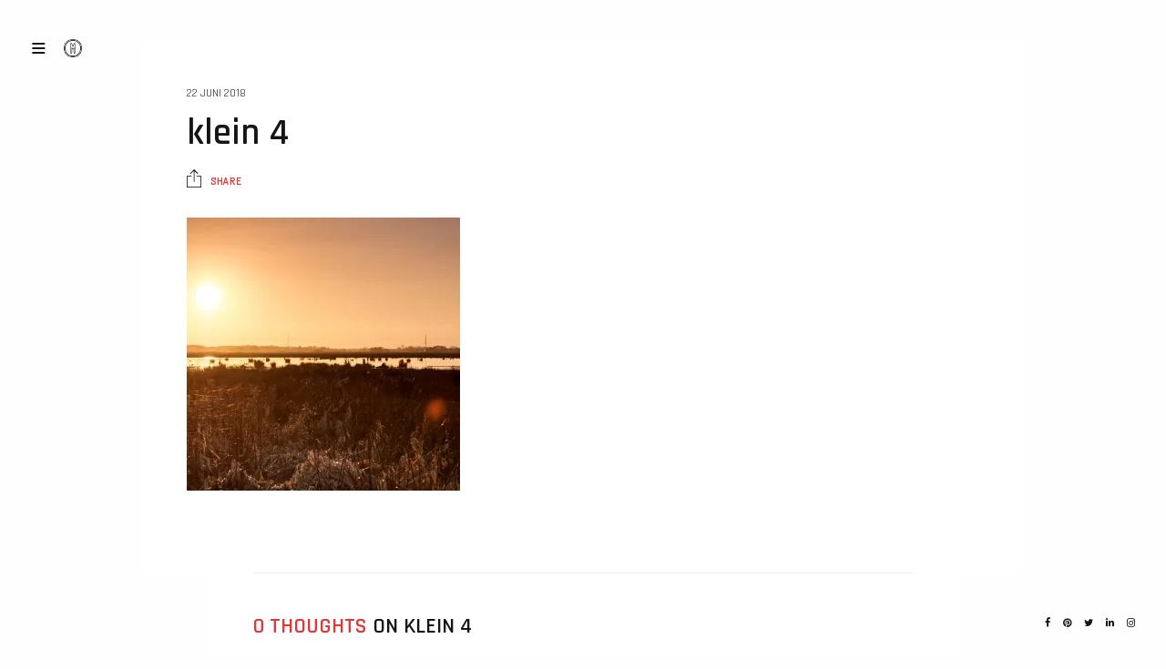

--- FILE ---
content_type: text/html; charset=UTF-8
request_url: https://maikeklip.nl/klein-4/
body_size: 9064
content:
<!doctype html>
<html lang="nl" class="")>
<head>
	<meta charset="UTF-8">
	<meta name="viewport" content="width=device-width, initial-scale=1, maximum-scale=1, viewport-fit=cover">
	<link rel="profile" href="http://gmpg.org/xfn/11">
	<link rel="pingback" href="https://maikeklip.nl/xmlrpc.php">
	<title>klein 4 &#8211; Maike Klip</title>
<meta name='robots' content='max-image-preview:large' />
<link rel='dns-prefetch' href='//secure.gravatar.com' />
<link rel='dns-prefetch' href='//stats.wp.com' />
<link rel='dns-prefetch' href='//fonts.googleapis.com' />
<link rel='dns-prefetch' href='//v0.wordpress.com' />
<link rel='dns-prefetch' href='//i0.wp.com' />
<link rel="alternate" type="application/rss+xml" title="Maike Klip &raquo; feed" href="https://maikeklip.nl/feed/" />
<link rel="alternate" type="application/rss+xml" title="Maike Klip &raquo; reactiesfeed" href="https://maikeklip.nl/comments/feed/" />
<link rel="alternate" type="application/rss+xml" title="Maike Klip &raquo; klein 4 reactiesfeed" href="https://maikeklip.nl/feed/?attachment_id=4569" />
<script type="text/javascript">
window._wpemojiSettings = {"baseUrl":"https:\/\/s.w.org\/images\/core\/emoji\/14.0.0\/72x72\/","ext":".png","svgUrl":"https:\/\/s.w.org\/images\/core\/emoji\/14.0.0\/svg\/","svgExt":".svg","source":{"concatemoji":"https:\/\/maikeklip.nl\/wp-includes\/js\/wp-emoji-release.min.js?ver=8486650b42f80b94aa679fd73eca33f9"}};
/*! This file is auto-generated */
!function(e,a,t){var n,r,o,i=a.createElement("canvas"),p=i.getContext&&i.getContext("2d");function s(e,t){var a=String.fromCharCode,e=(p.clearRect(0,0,i.width,i.height),p.fillText(a.apply(this,e),0,0),i.toDataURL());return p.clearRect(0,0,i.width,i.height),p.fillText(a.apply(this,t),0,0),e===i.toDataURL()}function c(e){var t=a.createElement("script");t.src=e,t.defer=t.type="text/javascript",a.getElementsByTagName("head")[0].appendChild(t)}for(o=Array("flag","emoji"),t.supports={everything:!0,everythingExceptFlag:!0},r=0;r<o.length;r++)t.supports[o[r]]=function(e){if(p&&p.fillText)switch(p.textBaseline="top",p.font="600 32px Arial",e){case"flag":return s([127987,65039,8205,9895,65039],[127987,65039,8203,9895,65039])?!1:!s([55356,56826,55356,56819],[55356,56826,8203,55356,56819])&&!s([55356,57332,56128,56423,56128,56418,56128,56421,56128,56430,56128,56423,56128,56447],[55356,57332,8203,56128,56423,8203,56128,56418,8203,56128,56421,8203,56128,56430,8203,56128,56423,8203,56128,56447]);case"emoji":return!s([129777,127995,8205,129778,127999],[129777,127995,8203,129778,127999])}return!1}(o[r]),t.supports.everything=t.supports.everything&&t.supports[o[r]],"flag"!==o[r]&&(t.supports.everythingExceptFlag=t.supports.everythingExceptFlag&&t.supports[o[r]]);t.supports.everythingExceptFlag=t.supports.everythingExceptFlag&&!t.supports.flag,t.DOMReady=!1,t.readyCallback=function(){t.DOMReady=!0},t.supports.everything||(n=function(){t.readyCallback()},a.addEventListener?(a.addEventListener("DOMContentLoaded",n,!1),e.addEventListener("load",n,!1)):(e.attachEvent("onload",n),a.attachEvent("onreadystatechange",function(){"complete"===a.readyState&&t.readyCallback()})),(e=t.source||{}).concatemoji?c(e.concatemoji):e.wpemoji&&e.twemoji&&(c(e.twemoji),c(e.wpemoji)))}(window,document,window._wpemojiSettings);
</script>
<style type="text/css">
img.wp-smiley,
img.emoji {
	display: inline !important;
	border: none !important;
	box-shadow: none !important;
	height: 1em !important;
	width: 1em !important;
	margin: 0 0.07em !important;
	vertical-align: -0.1em !important;
	background: none !important;
	padding: 0 !important;
}
</style>
	<link rel='stylesheet' id='wp-block-library-css' href='https://maikeklip.nl/wp-includes/css/dist/block-library/style.min.css?ver=8486650b42f80b94aa679fd73eca33f9' type='text/css' media='all' />
<style id='wp-block-library-inline-css' type='text/css'>
.has-text-align-justify{text-align:justify;}
</style>
<link rel='stylesheet' id='jetpack-videopress-video-block-view-css' href='https://maikeklip.nl/wp-content/plugins/jetpack/jetpack_vendor/automattic/jetpack-videopress/build/block-editor/blocks/video/view.css?minify=false&#038;ver=34ae973733627b74a14e' type='text/css' media='all' />
<link rel='stylesheet' id='mediaelement-css' href='https://maikeklip.nl/wp-includes/js/mediaelement/mediaelementplayer-legacy.min.css?ver=4.2.17' type='text/css' media='all' />
<link rel='stylesheet' id='wp-mediaelement-css' href='https://maikeklip.nl/wp-includes/js/mediaelement/wp-mediaelement.min.css?ver=8486650b42f80b94aa679fd73eca33f9' type='text/css' media='all' />
<link rel='stylesheet' id='classic-theme-styles-css' href='https://maikeklip.nl/wp-includes/css/classic-themes.min.css?ver=1' type='text/css' media='all' />
<style id='global-styles-inline-css' type='text/css'>
body{--wp--preset--color--black: #000000;--wp--preset--color--cyan-bluish-gray: #abb8c3;--wp--preset--color--white: #ffffff;--wp--preset--color--pale-pink: #f78da7;--wp--preset--color--vivid-red: #cf2e2e;--wp--preset--color--luminous-vivid-orange: #ff6900;--wp--preset--color--luminous-vivid-amber: #fcb900;--wp--preset--color--light-green-cyan: #7bdcb5;--wp--preset--color--vivid-green-cyan: #00d084;--wp--preset--color--pale-cyan-blue: #8ed1fc;--wp--preset--color--vivid-cyan-blue: #0693e3;--wp--preset--color--vivid-purple: #9b51e0;--wp--preset--color--thb-accent: #e03737;--wp--preset--gradient--vivid-cyan-blue-to-vivid-purple: linear-gradient(135deg,rgba(6,147,227,1) 0%,rgb(155,81,224) 100%);--wp--preset--gradient--light-green-cyan-to-vivid-green-cyan: linear-gradient(135deg,rgb(122,220,180) 0%,rgb(0,208,130) 100%);--wp--preset--gradient--luminous-vivid-amber-to-luminous-vivid-orange: linear-gradient(135deg,rgba(252,185,0,1) 0%,rgba(255,105,0,1) 100%);--wp--preset--gradient--luminous-vivid-orange-to-vivid-red: linear-gradient(135deg,rgba(255,105,0,1) 0%,rgb(207,46,46) 100%);--wp--preset--gradient--very-light-gray-to-cyan-bluish-gray: linear-gradient(135deg,rgb(238,238,238) 0%,rgb(169,184,195) 100%);--wp--preset--gradient--cool-to-warm-spectrum: linear-gradient(135deg,rgb(74,234,220) 0%,rgb(151,120,209) 20%,rgb(207,42,186) 40%,rgb(238,44,130) 60%,rgb(251,105,98) 80%,rgb(254,248,76) 100%);--wp--preset--gradient--blush-light-purple: linear-gradient(135deg,rgb(255,206,236) 0%,rgb(152,150,240) 100%);--wp--preset--gradient--blush-bordeaux: linear-gradient(135deg,rgb(254,205,165) 0%,rgb(254,45,45) 50%,rgb(107,0,62) 100%);--wp--preset--gradient--luminous-dusk: linear-gradient(135deg,rgb(255,203,112) 0%,rgb(199,81,192) 50%,rgb(65,88,208) 100%);--wp--preset--gradient--pale-ocean: linear-gradient(135deg,rgb(255,245,203) 0%,rgb(182,227,212) 50%,rgb(51,167,181) 100%);--wp--preset--gradient--electric-grass: linear-gradient(135deg,rgb(202,248,128) 0%,rgb(113,206,126) 100%);--wp--preset--gradient--midnight: linear-gradient(135deg,rgb(2,3,129) 0%,rgb(40,116,252) 100%);--wp--preset--duotone--dark-grayscale: url('#wp-duotone-dark-grayscale');--wp--preset--duotone--grayscale: url('#wp-duotone-grayscale');--wp--preset--duotone--purple-yellow: url('#wp-duotone-purple-yellow');--wp--preset--duotone--blue-red: url('#wp-duotone-blue-red');--wp--preset--duotone--midnight: url('#wp-duotone-midnight');--wp--preset--duotone--magenta-yellow: url('#wp-duotone-magenta-yellow');--wp--preset--duotone--purple-green: url('#wp-duotone-purple-green');--wp--preset--duotone--blue-orange: url('#wp-duotone-blue-orange');--wp--preset--font-size--small: 13px;--wp--preset--font-size--medium: 20px;--wp--preset--font-size--large: 36px;--wp--preset--font-size--x-large: 42px;--wp--preset--spacing--20: 0.44rem;--wp--preset--spacing--30: 0.67rem;--wp--preset--spacing--40: 1rem;--wp--preset--spacing--50: 1.5rem;--wp--preset--spacing--60: 2.25rem;--wp--preset--spacing--70: 3.38rem;--wp--preset--spacing--80: 5.06rem;}:where(.is-layout-flex){gap: 0.5em;}body .is-layout-flow > .alignleft{float: left;margin-inline-start: 0;margin-inline-end: 2em;}body .is-layout-flow > .alignright{float: right;margin-inline-start: 2em;margin-inline-end: 0;}body .is-layout-flow > .aligncenter{margin-left: auto !important;margin-right: auto !important;}body .is-layout-constrained > .alignleft{float: left;margin-inline-start: 0;margin-inline-end: 2em;}body .is-layout-constrained > .alignright{float: right;margin-inline-start: 2em;margin-inline-end: 0;}body .is-layout-constrained > .aligncenter{margin-left: auto !important;margin-right: auto !important;}body .is-layout-constrained > :where(:not(.alignleft):not(.alignright):not(.alignfull)){max-width: var(--wp--style--global--content-size);margin-left: auto !important;margin-right: auto !important;}body .is-layout-constrained > .alignwide{max-width: var(--wp--style--global--wide-size);}body .is-layout-flex{display: flex;}body .is-layout-flex{flex-wrap: wrap;align-items: center;}body .is-layout-flex > *{margin: 0;}:where(.wp-block-columns.is-layout-flex){gap: 2em;}.has-black-color{color: var(--wp--preset--color--black) !important;}.has-cyan-bluish-gray-color{color: var(--wp--preset--color--cyan-bluish-gray) !important;}.has-white-color{color: var(--wp--preset--color--white) !important;}.has-pale-pink-color{color: var(--wp--preset--color--pale-pink) !important;}.has-vivid-red-color{color: var(--wp--preset--color--vivid-red) !important;}.has-luminous-vivid-orange-color{color: var(--wp--preset--color--luminous-vivid-orange) !important;}.has-luminous-vivid-amber-color{color: var(--wp--preset--color--luminous-vivid-amber) !important;}.has-light-green-cyan-color{color: var(--wp--preset--color--light-green-cyan) !important;}.has-vivid-green-cyan-color{color: var(--wp--preset--color--vivid-green-cyan) !important;}.has-pale-cyan-blue-color{color: var(--wp--preset--color--pale-cyan-blue) !important;}.has-vivid-cyan-blue-color{color: var(--wp--preset--color--vivid-cyan-blue) !important;}.has-vivid-purple-color{color: var(--wp--preset--color--vivid-purple) !important;}.has-black-background-color{background-color: var(--wp--preset--color--black) !important;}.has-cyan-bluish-gray-background-color{background-color: var(--wp--preset--color--cyan-bluish-gray) !important;}.has-white-background-color{background-color: var(--wp--preset--color--white) !important;}.has-pale-pink-background-color{background-color: var(--wp--preset--color--pale-pink) !important;}.has-vivid-red-background-color{background-color: var(--wp--preset--color--vivid-red) !important;}.has-luminous-vivid-orange-background-color{background-color: var(--wp--preset--color--luminous-vivid-orange) !important;}.has-luminous-vivid-amber-background-color{background-color: var(--wp--preset--color--luminous-vivid-amber) !important;}.has-light-green-cyan-background-color{background-color: var(--wp--preset--color--light-green-cyan) !important;}.has-vivid-green-cyan-background-color{background-color: var(--wp--preset--color--vivid-green-cyan) !important;}.has-pale-cyan-blue-background-color{background-color: var(--wp--preset--color--pale-cyan-blue) !important;}.has-vivid-cyan-blue-background-color{background-color: var(--wp--preset--color--vivid-cyan-blue) !important;}.has-vivid-purple-background-color{background-color: var(--wp--preset--color--vivid-purple) !important;}.has-black-border-color{border-color: var(--wp--preset--color--black) !important;}.has-cyan-bluish-gray-border-color{border-color: var(--wp--preset--color--cyan-bluish-gray) !important;}.has-white-border-color{border-color: var(--wp--preset--color--white) !important;}.has-pale-pink-border-color{border-color: var(--wp--preset--color--pale-pink) !important;}.has-vivid-red-border-color{border-color: var(--wp--preset--color--vivid-red) !important;}.has-luminous-vivid-orange-border-color{border-color: var(--wp--preset--color--luminous-vivid-orange) !important;}.has-luminous-vivid-amber-border-color{border-color: var(--wp--preset--color--luminous-vivid-amber) !important;}.has-light-green-cyan-border-color{border-color: var(--wp--preset--color--light-green-cyan) !important;}.has-vivid-green-cyan-border-color{border-color: var(--wp--preset--color--vivid-green-cyan) !important;}.has-pale-cyan-blue-border-color{border-color: var(--wp--preset--color--pale-cyan-blue) !important;}.has-vivid-cyan-blue-border-color{border-color: var(--wp--preset--color--vivid-cyan-blue) !important;}.has-vivid-purple-border-color{border-color: var(--wp--preset--color--vivid-purple) !important;}.has-vivid-cyan-blue-to-vivid-purple-gradient-background{background: var(--wp--preset--gradient--vivid-cyan-blue-to-vivid-purple) !important;}.has-light-green-cyan-to-vivid-green-cyan-gradient-background{background: var(--wp--preset--gradient--light-green-cyan-to-vivid-green-cyan) !important;}.has-luminous-vivid-amber-to-luminous-vivid-orange-gradient-background{background: var(--wp--preset--gradient--luminous-vivid-amber-to-luminous-vivid-orange) !important;}.has-luminous-vivid-orange-to-vivid-red-gradient-background{background: var(--wp--preset--gradient--luminous-vivid-orange-to-vivid-red) !important;}.has-very-light-gray-to-cyan-bluish-gray-gradient-background{background: var(--wp--preset--gradient--very-light-gray-to-cyan-bluish-gray) !important;}.has-cool-to-warm-spectrum-gradient-background{background: var(--wp--preset--gradient--cool-to-warm-spectrum) !important;}.has-blush-light-purple-gradient-background{background: var(--wp--preset--gradient--blush-light-purple) !important;}.has-blush-bordeaux-gradient-background{background: var(--wp--preset--gradient--blush-bordeaux) !important;}.has-luminous-dusk-gradient-background{background: var(--wp--preset--gradient--luminous-dusk) !important;}.has-pale-ocean-gradient-background{background: var(--wp--preset--gradient--pale-ocean) !important;}.has-electric-grass-gradient-background{background: var(--wp--preset--gradient--electric-grass) !important;}.has-midnight-gradient-background{background: var(--wp--preset--gradient--midnight) !important;}.has-small-font-size{font-size: var(--wp--preset--font-size--small) !important;}.has-medium-font-size{font-size: var(--wp--preset--font-size--medium) !important;}.has-large-font-size{font-size: var(--wp--preset--font-size--large) !important;}.has-x-large-font-size{font-size: var(--wp--preset--font-size--x-large) !important;}
.wp-block-navigation a:where(:not(.wp-element-button)){color: inherit;}
:where(.wp-block-columns.is-layout-flex){gap: 2em;}
.wp-block-pullquote{font-size: 1.5em;line-height: 1.6;}
</style>
<link rel='stylesheet' id='thb-fa-css' href='https://maikeklip.nl/wp-content/themes/twofold-wp/assets/css/font-awesome.min.css?ver=4.7.0' type='text/css' media='all' />
<link rel='stylesheet' id='thb-app-css' href='https://maikeklip.nl/wp-content/themes/twofold-wp/assets/css/app.css?ver=3.7.0.1' type='text/css' media='all' />
<style id='thb-app-inline-css' type='text/css'>
body {font-family:Anonymous Pro;}.titlefont, h1, h2, h3, h4, h5, h6, blockquote, .post .post-meta, .tag-link, .photo .album_no, .photo .inside, .navigation-menu, .btn, #comments ol.commentlist .comment .comment-meta, #comments ol.commentlist .comment .vcard, #comments ol.commentlist .comment .reply, .swiper-container.swiper-container-vertical > .swiper-pagination .swiper-pagination-bullet em, .selectric, .selectric-items, .pagination, #multiscroll-nav a em, .price, .shop_attributes tr th, #side-cart ul li .list_content h5+div, .shop_table thead tr th, .shop_table tbody tr th, .shop_table tfoot th, .woocommerce-checkout-payment label, .thb_shop_bar, label, .woocommerce-MyAccount-navigation ul li a,.add_to_cart_button, .woocommerce-tabs .tabs, .thb-full-menu {font-family:Rajdhani;}.thb-full-menu, .navigation-menu {font-family:Rajdhani;}.album-header h2 {}.navigation-menu li a {}.navigation-menu .sub-menu li a {}.thb-full-menu li a {}.footer-menu li a,.left-side .footer-menu li+li:before {}#footer .right-side a {}.lg-sub-html .image-information .image-caption p {}a:hover, .thb-full-menu li.menu-item-has-children.sfHover>a, label small, #comments .comments-title span, #comments ol.commentlist .comment .reply, #comments ol.commentlist .comment .reply a, .comment-respond .comment-reply-title small a, .selectric-items li.selected, .selectric-items li:hover, .price, .product-detail .entry-summary .product_meta>span a, .woocommerce-tabs .tabs li a:hover, .woocommerce-tabs .tabs li.active a, .woocommerce-info a, .woocommerce-info a:hover, .woocommerce-password-strength {color:#e03737;}.photo-actions li a:hover, .lg-progress-bar .lg-progress, .pace .pace-progress, .submit.single_add_to_cart_button:hover, .woocommerce-MyAccount-navigation ul li.is-active a, .btn.black:hover, .btn.single_add_to_cart_button:hover, .button:not(.selectric-button).black:hover, .button:not(.selectric-button).single_add_to_cart_button:hover, .submit.black:hover, .submit.single_add_to_cart_button:hover {background:#e03737;}.photo-actions li a:hover, .submit.single_add_to_cart_button:hover, .woocommerce-tabs .tabs li a:after, .woocommerce-MyAccount-navigation ul li.is-active a, .btn.black:hover, .btn.single_add_to_cart_button:hover, .button:not(.selectric-button).black:hover, .button:not(.selectric-button).single_add_to_cart_button:hover, .submit.black:hover, .submit.single_add_to_cart_button:hover {border-color:#e03737;}.woocommerce-MyAccount-navigation ul li.is-active+li a {border-top-color:#e03737;}.thb-thumbnails .thb-thumbnail-container .thumbnail-toggle:hover polyline {stroke:#e03737;}.btn:hover, .dark-colors .btn:hover, body.dark-theme:not(.logo-dark) .btn:hover, body.light-theme.logo-light:not(.menu-open) .btn:hover, .quick_cart, .btn:not(.single_add_to_cart_button).alt, .button:not(.selectric-button):not(.single_add_to_cart_button).alt, .dark-colors .btn:not(.grey):not(.alt):hover, body.dark-theme:not(.logo-dark) .btn:not(.grey):not(.alt):hover, body.light-theme.logo-light:not(.menu-open) .btn:not(.grey):not(.alt):hover, .dark-colors .button:not(.grey):not(.alt):hover, body.dark-theme:not(.logo-dark) .button:not(.grey):not(.alt):hover, body.light-theme.logo-light:not(.menu-open) .button:not(.grey):not(.alt):hover, .dark-colors .submit:hover, body.dark-theme:not(.logo-dark) .submit:hover, body.light-theme.logo-light:not(.menu-open) .submit:hover {background:#fcef1a;}.btn:hover, .dark-colors .btn:hover, body.dark-theme:not(.logo-dark) .btn:hover, body.light-theme.logo-light:not(.menu-open) .btn:hover, .quick_cart .float_count, .btn:not(.single_add_to_cart_button).alt, .button:not(.selectric-button):not(.single_add_to_cart_button).alt, .dark-colors .btn:not(.grey):not(.alt):hover, body.dark-theme:not(.logo-dark) .btn:not(.grey):not(.alt):hover, body.light-theme.logo-light:not(.menu-open) .btn:not(.grey):not(.alt):hover, .dark-colors .button:not(.grey):not(.alt):hover, body.dark-theme:not(.logo-dark) .button:not(.grey):not(.alt):hover, body.light-theme.logo-light:not(.menu-open) .button:not(.grey):not(.alt):hover, .dark-colors .submit:hover, body.dark-theme:not(.logo-dark) .submit:hover, body.light-theme.logo-light:not(.menu-open) .submit:hover {border-color:#fcef1a;}.btn:not(.single_add_to_cart_button).alt:hover, .button:not(.selectric-button):not(.single_add_to_cart_button).alt:hover {background:#efe319;border-color:#efe319;}.swiper-nav .thb-arrow .thb-progress {stroke:#fcef1a;}#navigation-menu > div {margin-top:px;}@media only screen and (min-width:48.063em) {#header .logo .logoimg {max-height:px;}}#navigation-menu,.dark-colors #navigation-menu, body.dark-theme:not(.logo-dark) #navigation-menu,body.light-theme.logo-light:not(.menu-open) #navigation-menu {}.content404 {}.password-protected {}.pace {}.page-id-4569 #wrapper {}.quick_cart {display:none;}
</style>
<link rel='stylesheet' id='style-css' href='https://maikeklip.nl/wp-content/themes/twofold-wp-child/style.css?ver=3.7.0.1' type='text/css' media='all' />
<link rel='stylesheet' id='thb-google-fonts-css' href='https://fonts.googleapis.com/css?family=Anonymous+Pro%3A400%2C400i%2C700%2C700i%7CRajdhani%3A300%2C400%2C500%2C600%2C700&#038;subset=latin&#038;display=swap&#038;ver=3.7.0.1' type='text/css' media='all' />
<link rel='stylesheet' id='jetpack_css-css' href='https://maikeklip.nl/wp-content/plugins/jetpack/css/jetpack.css?ver=12.5.1' type='text/css' media='all' />
<script type='text/javascript' src='https://maikeklip.nl/wp-content/plugins/smooth-mousewheel/smooth_scroll/js/min/gambit-smoothscroll-min.js?ver=3.1' id='GambitSmoothScroll-js'></script>
<script type='text/javascript' src='https://maikeklip.nl/wp-includes/js/jquery/jquery.min.js?ver=3.6.1' id='jquery-core-js'></script>
<script type='text/javascript' src='https://maikeklip.nl/wp-includes/js/jquery/jquery-migrate.min.js?ver=3.3.2' id='jquery-migrate-js'></script>
<link rel="https://api.w.org/" href="https://maikeklip.nl/wp-json/" /><link rel="alternate" type="application/json" href="https://maikeklip.nl/wp-json/wp/v2/media/4569" /><link rel="EditURI" type="application/rsd+xml" title="RSD" href="https://maikeklip.nl/xmlrpc.php?rsd" />
<link rel="wlwmanifest" type="application/wlwmanifest+xml" href="https://maikeklip.nl/wp-includes/wlwmanifest.xml" />

<link rel='shortlink' href='https://wp.me/a7yje7-1bH' />
<link rel="alternate" type="application/json+oembed" href="https://maikeklip.nl/wp-json/oembed/1.0/embed?url=https%3A%2F%2Fmaikeklip.nl%2Fklein-4%2F" />
<link rel="alternate" type="text/xml+oembed" href="https://maikeklip.nl/wp-json/oembed/1.0/embed?url=https%3A%2F%2Fmaikeklip.nl%2Fklein-4%2F&#038;format=xml" />
<script>new GambitSmoothScroll({speed: 900,amount: 150});</script>	<style>img#wpstats{display:none}</style>
		<meta name="generator" content="Powered by WPBakery Page Builder - drag and drop page builder for WordPress."/>
<style type="text/css">
body.custom-background #wrapper { background-color: #ffffff; }
</style>
	
<!-- Jetpack Open Graph Tags -->
<meta property="og:type" content="article" />
<meta property="og:title" content="klein 4" />
<meta property="og:url" content="https://maikeklip.nl/klein-4/" />
<meta property="og:description" content="Bezoek het bericht voor meer." />
<meta property="article:published_time" content="2018-06-22T14:41:52+00:00" />
<meta property="article:modified_time" content="2018-06-22T14:41:52+00:00" />
<meta property="og:site_name" content="Maike Klip" />
<meta property="og:image" content="https://maikeklip.nl/wp-content/uploads/2018/06/klein-4.jpg" />
<meta property="og:image:alt" content="" />
<meta property="og:locale" content="nl_NL" />
<meta name="twitter:text:title" content="klein 4" />
<meta name="twitter:image" content="https://i0.wp.com/maikeklip.nl/wp-content/uploads/2018/06/klein-4.jpg?fit=1200%2C900&#038;ssl=1&#038;w=640" />
<meta name="twitter:card" content="summary_large_image" />
<meta name="twitter:description" content="Bezoek het bericht voor meer." />

<!-- End Jetpack Open Graph Tags -->
<noscript><style> .wpb_animate_when_almost_visible { opacity: 1; }</style></noscript></head>
<body class="attachment attachment-template-default single single-attachment postid-4569 attachmentid-4569 attachment-jpeg lightbox-download-enabled lightbox-zoom-enabled lightbox-autoplay-enabled lightbox-thumbnails-disabled lightbox-shares-enabled right-click-on light-theme dark-box  thb-menu-left thb-mobile-icon-enabled thb-logo-left wpb-js-composer js-comp-ver-6.2.0 vc_responsive">
	<svg xmlns="http://www.w3.org/2000/svg" viewBox="0 0 0 0" width="0" height="0" focusable="false" role="none" style="visibility: hidden; position: absolute; left: -9999px; overflow: hidden;" ><defs><filter id="wp-duotone-dark-grayscale"><feColorMatrix color-interpolation-filters="sRGB" type="matrix" values=" .299 .587 .114 0 0 .299 .587 .114 0 0 .299 .587 .114 0 0 .299 .587 .114 0 0 " /><feComponentTransfer color-interpolation-filters="sRGB" ><feFuncR type="table" tableValues="0 0.49803921568627" /><feFuncG type="table" tableValues="0 0.49803921568627" /><feFuncB type="table" tableValues="0 0.49803921568627" /><feFuncA type="table" tableValues="1 1" /></feComponentTransfer><feComposite in2="SourceGraphic" operator="in" /></filter></defs></svg><svg xmlns="http://www.w3.org/2000/svg" viewBox="0 0 0 0" width="0" height="0" focusable="false" role="none" style="visibility: hidden; position: absolute; left: -9999px; overflow: hidden;" ><defs><filter id="wp-duotone-grayscale"><feColorMatrix color-interpolation-filters="sRGB" type="matrix" values=" .299 .587 .114 0 0 .299 .587 .114 0 0 .299 .587 .114 0 0 .299 .587 .114 0 0 " /><feComponentTransfer color-interpolation-filters="sRGB" ><feFuncR type="table" tableValues="0 1" /><feFuncG type="table" tableValues="0 1" /><feFuncB type="table" tableValues="0 1" /><feFuncA type="table" tableValues="1 1" /></feComponentTransfer><feComposite in2="SourceGraphic" operator="in" /></filter></defs></svg><svg xmlns="http://www.w3.org/2000/svg" viewBox="0 0 0 0" width="0" height="0" focusable="false" role="none" style="visibility: hidden; position: absolute; left: -9999px; overflow: hidden;" ><defs><filter id="wp-duotone-purple-yellow"><feColorMatrix color-interpolation-filters="sRGB" type="matrix" values=" .299 .587 .114 0 0 .299 .587 .114 0 0 .299 .587 .114 0 0 .299 .587 .114 0 0 " /><feComponentTransfer color-interpolation-filters="sRGB" ><feFuncR type="table" tableValues="0.54901960784314 0.98823529411765" /><feFuncG type="table" tableValues="0 1" /><feFuncB type="table" tableValues="0.71764705882353 0.25490196078431" /><feFuncA type="table" tableValues="1 1" /></feComponentTransfer><feComposite in2="SourceGraphic" operator="in" /></filter></defs></svg><svg xmlns="http://www.w3.org/2000/svg" viewBox="0 0 0 0" width="0" height="0" focusable="false" role="none" style="visibility: hidden; position: absolute; left: -9999px; overflow: hidden;" ><defs><filter id="wp-duotone-blue-red"><feColorMatrix color-interpolation-filters="sRGB" type="matrix" values=" .299 .587 .114 0 0 .299 .587 .114 0 0 .299 .587 .114 0 0 .299 .587 .114 0 0 " /><feComponentTransfer color-interpolation-filters="sRGB" ><feFuncR type="table" tableValues="0 1" /><feFuncG type="table" tableValues="0 0.27843137254902" /><feFuncB type="table" tableValues="0.5921568627451 0.27843137254902" /><feFuncA type="table" tableValues="1 1" /></feComponentTransfer><feComposite in2="SourceGraphic" operator="in" /></filter></defs></svg><svg xmlns="http://www.w3.org/2000/svg" viewBox="0 0 0 0" width="0" height="0" focusable="false" role="none" style="visibility: hidden; position: absolute; left: -9999px; overflow: hidden;" ><defs><filter id="wp-duotone-midnight"><feColorMatrix color-interpolation-filters="sRGB" type="matrix" values=" .299 .587 .114 0 0 .299 .587 .114 0 0 .299 .587 .114 0 0 .299 .587 .114 0 0 " /><feComponentTransfer color-interpolation-filters="sRGB" ><feFuncR type="table" tableValues="0 0" /><feFuncG type="table" tableValues="0 0.64705882352941" /><feFuncB type="table" tableValues="0 1" /><feFuncA type="table" tableValues="1 1" /></feComponentTransfer><feComposite in2="SourceGraphic" operator="in" /></filter></defs></svg><svg xmlns="http://www.w3.org/2000/svg" viewBox="0 0 0 0" width="0" height="0" focusable="false" role="none" style="visibility: hidden; position: absolute; left: -9999px; overflow: hidden;" ><defs><filter id="wp-duotone-magenta-yellow"><feColorMatrix color-interpolation-filters="sRGB" type="matrix" values=" .299 .587 .114 0 0 .299 .587 .114 0 0 .299 .587 .114 0 0 .299 .587 .114 0 0 " /><feComponentTransfer color-interpolation-filters="sRGB" ><feFuncR type="table" tableValues="0.78039215686275 1" /><feFuncG type="table" tableValues="0 0.94901960784314" /><feFuncB type="table" tableValues="0.35294117647059 0.47058823529412" /><feFuncA type="table" tableValues="1 1" /></feComponentTransfer><feComposite in2="SourceGraphic" operator="in" /></filter></defs></svg><svg xmlns="http://www.w3.org/2000/svg" viewBox="0 0 0 0" width="0" height="0" focusable="false" role="none" style="visibility: hidden; position: absolute; left: -9999px; overflow: hidden;" ><defs><filter id="wp-duotone-purple-green"><feColorMatrix color-interpolation-filters="sRGB" type="matrix" values=" .299 .587 .114 0 0 .299 .587 .114 0 0 .299 .587 .114 0 0 .299 .587 .114 0 0 " /><feComponentTransfer color-interpolation-filters="sRGB" ><feFuncR type="table" tableValues="0.65098039215686 0.40392156862745" /><feFuncG type="table" tableValues="0 1" /><feFuncB type="table" tableValues="0.44705882352941 0.4" /><feFuncA type="table" tableValues="1 1" /></feComponentTransfer><feComposite in2="SourceGraphic" operator="in" /></filter></defs></svg><svg xmlns="http://www.w3.org/2000/svg" viewBox="0 0 0 0" width="0" height="0" focusable="false" role="none" style="visibility: hidden; position: absolute; left: -9999px; overflow: hidden;" ><defs><filter id="wp-duotone-blue-orange"><feColorMatrix color-interpolation-filters="sRGB" type="matrix" values=" .299 .587 .114 0 0 .299 .587 .114 0 0 .299 .587 .114 0 0 .299 .587 .114 0 0 " /><feComponentTransfer color-interpolation-filters="sRGB" ><feFuncR type="table" tableValues="0.098039215686275 1" /><feFuncG type="table" tableValues="0 0.66274509803922" /><feFuncB type="table" tableValues="0.84705882352941 0.41960784313725" /><feFuncA type="table" tableValues="1 1" /></feComponentTransfer><feComposite in2="SourceGraphic" operator="in" /></filter></defs></svg>	<div class="pace"></div>
		<header id="header">
	<div class="logo-holder">
		<div class="mobile-toggle">
			<svg xmlns="http://www.w3.org/2000/svg" version="1.1" id="menu-icon" x="0" y="0" width="19.2" height="12" viewBox="0 0 19.2 12" enable-background="new 0 0 19.188 12.031" xml:space="preserve"><path class="thb-top-line" fill="none" stroke="#161616" stroke-width="2" stroke-linecap="round" stroke-linejoin="round" stroke-miterlimit="10" d="M1.1 1h12c2.8 0 5.1 2.2 5.1 5 0 2.8-2.3 5-5.1 5l-12-10"/><path class="thb-mid-line" fill="none" stroke="#161616" stroke-width="2" stroke-linecap="round" stroke-linejoin="round" stroke-miterlimit="10" d="M1.1 6h12"/><path class="thb-bottom-line" fill="none" stroke="#161616" stroke-width="2" stroke-linecap="round" stroke-linejoin="round" stroke-miterlimit="10" d="M1.1 11h12c2.8 0 5.1-2.2 5.1-5 0-2.8-2.3-5-5.1-5l-12 10"/></svg>		</div>
		<a href="https://maikeklip.nl/" class="logo">
			<img src="https://maikeklip.nl/wp-content/uploads/2017/09/letter-m.png" class="logoimg logo_light" alt="Maike Klip"/>
			<img src="https://maikeklip.nl/wp-content/uploads/2017/09/letter-m.png" class="logoimg logo_dark" alt="Maike Klip"/>
		</a>
	</div>
	<div class="right-holder">
					</div>
</header>
	<nav id="navigation-menu" data-menu-speed="0.5" data-behaviour="thb-default">
	<div class="
			custom_scroll" id="menu-scroll">
					<ul id="menu-main" class="navigation-menu"><li class="menu-item menu-item-type-post_type menu-item-object-page menu-item-home menu-item-4381"><a href="https://maikeklip.nl/">Home</a></li>
<li class="menu-item menu-item-type-post_type menu-item-object-gallery menu-item-4416"><a href="https://maikeklip.nl/gallery/portretten/">Lifestyle</a></li>
<li class="menu-item menu-item-type-post_type menu-item-object-gallery menu-item-4459"><a href="https://maikeklip.nl/gallery/studiowerk/">Studio</a></li>
<li class="menu-item menu-item-type-post_type menu-item-object-gallery menu-item-4463"><a href="https://maikeklip.nl/gallery/commercieel/">Commercieel</a></li>
<li class="menu-item menu-item-type-post_type menu-item-object-gallery menu-item-4462"><a href="https://maikeklip.nl/gallery/reizen/">Reizen</a></li>
<li class="menu-item menu-item-type-post_type menu-item-object-page menu-item-3976"><a href="https://maikeklip.nl/about-me/">Over mij</a></li>
</ul>			</div>
</nav>
<div class="menu_overlay"></div>
		<div id="wrapper">
<div class="page-padding">
<article itemscope itemtype="http://schema.org/Article" class="post post-detail post-4569 attachment type-attachment status-inherit hentry">
				<div class="row align-center max_width">
		<div class="small-12 medium-10 columns">
			<div class="blog-post-container">
				<aside class="post-meta">
										<time class="time" datetime="2018-06-22T16:41:52+02:00">22 juni 2018</time>
				</aside>
				<header class="post-title entry-header">
					<h3 class="entry-title" itemprop="name headline">klein 4</h3>				</header>
				<div class="post-content">
						  <a href="#share-425" class="photo_action share_button"><svg version="1.1" xmlns="http://www.w3.org/2000/svg" xmlns:xlink="http://www.w3.org/1999/xlink" x="0px" y="0px" width="16.008px" height="19.995px" viewBox="0 0 16.008 19.995" enable-background="new 0 0 16.008 19.995" xml:space="preserve"><polygon points="12.463,4.315 8.076,0 3.689,4.315 4.387,5.001 7.644,1.797 7.644,13.732 8.562,13.732 8.562,1.85 11.766,5.001"/><path d="M5.193,7.986H0V7.188h5.193V7.986z M16.008,7.188h-5.193v0.799h5.193V7.188z M15.209,7.987v12.008h0.799V7.987H15.209z M16.008,19.188H0v0.799h16.008V19.188z M0,7.986v12.009h0.799V7.986H0z"/></svg><span>Share</span></a>
							<p class="attachment"><a href='https://i0.wp.com/maikeklip.nl/wp-content/uploads/2018/06/klein-4.jpg?ssl=1' rel="lightbox" rel="lightbox"><img width="300" height="300" src="https://i0.wp.com/maikeklip.nl/wp-content/uploads/2018/06/klein-4.jpg?fit=300%2C300&amp;ssl=1" class="attachment-medium size-medium" alt="" decoding="async" loading="lazy" srcset="https://i0.wp.com/maikeklip.nl/wp-content/uploads/2018/06/klein-4.jpg?resize=150%2C150&amp;ssl=1 150w, https://i0.wp.com/maikeklip.nl/wp-content/uploads/2018/06/klein-4.jpg?resize=300%2C300&amp;ssl=1 300w, https://i0.wp.com/maikeklip.nl/wp-content/uploads/2018/06/klein-4.jpg?resize=100%2C100&amp;ssl=1 100w, https://i0.wp.com/maikeklip.nl/wp-content/uploads/2018/06/klein-4.jpg?zoom=2&amp;resize=300%2C300&amp;ssl=1 600w, https://i0.wp.com/maikeklip.nl/wp-content/uploads/2018/06/klein-4.jpg?zoom=3&amp;resize=300%2C300&amp;ssl=1 900w" sizes="(max-width: 300px) 100vw, 300px" data-attachment-id="4569" data-permalink="https://maikeklip.nl/klein-4/" data-orig-file="https://i0.wp.com/maikeklip.nl/wp-content/uploads/2018/06/klein-4.jpg?fit=2048%2C1536&amp;ssl=1" data-orig-size="2048,1536" data-comments-opened="1" data-image-meta="{&quot;aperture&quot;:&quot;0&quot;,&quot;credit&quot;:&quot;&quot;,&quot;camera&quot;:&quot;&quot;,&quot;caption&quot;:&quot;&quot;,&quot;created_timestamp&quot;:&quot;0&quot;,&quot;copyright&quot;:&quot;&quot;,&quot;focal_length&quot;:&quot;0&quot;,&quot;iso&quot;:&quot;0&quot;,&quot;shutter_speed&quot;:&quot;0&quot;,&quot;title&quot;:&quot;&quot;,&quot;orientation&quot;:&quot;0&quot;}" data-image-title="klein 4" data-image-description="" data-image-caption="" data-medium-file="https://i0.wp.com/maikeklip.nl/wp-content/uploads/2018/06/klein-4.jpg?fit=300%2C300&amp;ssl=1" data-large-file="https://i0.wp.com/maikeklip.nl/wp-content/uploads/2018/06/klein-4.jpg?fit=1024%2C768&amp;ssl=1" /></a></p>
				</div>
											</div>
		</div>
	</div>
</article>
				<!-- Start #comments -->
	<div class="row align-center">
		<div class="small-12 medium-10 large-8 columns">
			<div class="blog-post-container comments">
				<!-- Start #comments -->
<section id="comments" class="cf comments-area">
	<h4 class="comments-title">
		<span>0 Thoughts</span> on klein 4	</h4>

		
		
		<div id="respond" class="comment-respond">
		<h3 id="reply-title" class="comment-reply-title">Leave a Reply <small><a rel="nofollow" id="cancel-comment-reply-link" href="/klein-4/#respond" style="display:none;">Cancel reply</a></small></h3><p class="must-log-in">You must be <a href="https://maikeklip.nl/wp-login.php?redirect_to=https%3A%2F%2Fmaikeklip.nl%2Fklein-4%2F">logged in</a> to post a comment.</p>	</div><!-- #respond -->
	</section>
<!-- End #comments -->
				</div>
		</div>
	</div>
	<!-- End #comments -->
				</div>
</div> <!-- End #wrapper -->

<!-- Start Footer -->
<footer id="footer">
	<div class="row">
		<div class="small-12 medium-6 columns left-side">
												</div>
		<div class="small-12 medium-6 columns right-side">
							<a href="https://www.facebook.com/maikeklip.nl/" class="social facebook" target="_blank"><i class="fa fa-facebook"></i></a>
						<a href="https://nl.pinterest.com/maikev88/" class="social pinterest" target="_blank"><i class="fa fa-pinterest"></i></a>
						<a href="https://twitter.com/manuelame" class="social twitter" target="_blank"><i class="fa fa-twitter"></i></a>
						<a href="https://www.linkedin.com/in/maikeveltman/" class="social linkedin" target="_blank"><i class="fa fa-linkedin"></i></a>
						<a href="https://www.instagram.com/maikeklip/" class="social instagram" target="_blank"><i class="fa fa-instagram"></i></a>
																													</div>
	</div>
</footer>
<!-- End Footer -->

		<aside class="share_screen" id="right_click_content">
			<div class="row align-center">
				<div class="small-12 medium-8 large-6 columns">
					<h4 class="text-center">You can toggle right click protection within Theme Options and customize this message as well.</h4><p class="text-center">You can also add shortcodes here.</p>				</div>
			</div>
		</aside>
			  <aside id="share-425" class="share_screen">
		  <ul class="photo-actions">
			  <li><a href="http://www.facebook.com/sharer.php?u=https%3A%2F%2Fmaikeklip.nl%2Fklein-4%2F" class="boxed-icon facebook social"><span><i class="fa fa-facebook"></i></span></a></li>
			  <li><a href="https://twitter.com/intent/tweet?text=klein%204&url=https%3A%2F%2Fmaikeklip.nl%2Fklein-4%2F&via=Maike%20Klip" class="boxed-icon twitter social"><span><i class="fa fa-twitter"></i></span></a></li>
			  <li><a href="http://pinterest.com/pin/create/link/?url=https://maikeklip.nl/klein-4/&amp;media=https://i0.wp.com/maikeklip.nl/wp-content/uploads/2018/06/klein-4.jpg?fit=2048%2C1536&amp;ssl=1" class="boxed-icon pinterest social" nopin="nopin" data-pin-no-hover="true"><span><i class="fa fa-pinterest"></i></span></a></li>
			  <li><a href="mailto:?Subject=klein%204&Body=https://maikeklip.nl/klein-4/" class="boxed-icon social mail"><span><i class="fa fa-envelope"></i></span></a></li>
		  </ul>
	  </aside>
		<script type='text/javascript' src='https://maikeklip.nl/wp-content/plugins/jetpack/jetpack_vendor/automattic/jetpack-image-cdn/dist/image-cdn.js?minify=false&#038;ver=132249e245926ae3e188' id='jetpack-photon-js'></script>
<script type='text/javascript' src='https://maikeklip.nl/wp-content/themes/twofold-wp/assets/js/vendor.min.js?ver=3.7.0.1' id='thb-vendor-js'></script>
<script type='text/javascript' src='https://maikeklip.nl/wp-includes/js/underscore.min.js?ver=1.13.4' id='underscore-js'></script>
<script type='text/javascript' id='thb-app-js-extra'>
/* <![CDATA[ */
var themeajax = {"url":"https:\/\/maikeklip.nl\/wp-admin\/admin-ajax.php","settings":{"lightbox_effect":"lg-slide","lightbox_autoplay_duration":"5","lightbox_thumbnails_default":"on","map_style":"","right_click":"on","custom_select":true},"l10n":{"loading":"Loading ...","nomore":"Nothing left to load","added":"Added To Cart","added_svg":"<svg xmlns=\"http:\/\/www.w3.org\/2000\/svg\" viewBox=\"0 0 64 64\" enable-background=\"new 0 0 64 64\"><path fill=\"none\" stroke=\"#000\" stroke-width=\"2\" stroke-linejoin=\"bevel\" stroke-miterlimit=\"10\" d=\"m13 33l12 12 24-24\"\/><\/svg>","lightbox_tweet_text":"Maike%20Klip"}};
/* ]]> */
</script>
<script type='text/javascript' src='https://maikeklip.nl/wp-content/themes/twofold-wp/assets/js/app.min.js?ver=3.7.0.1' id='thb-app-js'></script>
<script type='text/javascript' src='https://maikeklip.nl/wp-includes/js/comment-reply.min.js?ver=8486650b42f80b94aa679fd73eca33f9' id='comment-reply-js'></script>
<script defer type='text/javascript' src='https://stats.wp.com/e-202605.js' id='jetpack-stats-js'></script>
<script type='text/javascript' id='jetpack-stats-js-after'>
_stq = window._stq || [];
_stq.push([ "view", {v:'ext',blog:'111611415',post:'4569',tz:'1',srv:'maikeklip.nl',j:'1:12.5.1'} ]);
_stq.push([ "clickTrackerInit", "111611415", "4569" ]);
</script>
</body>
</html>
